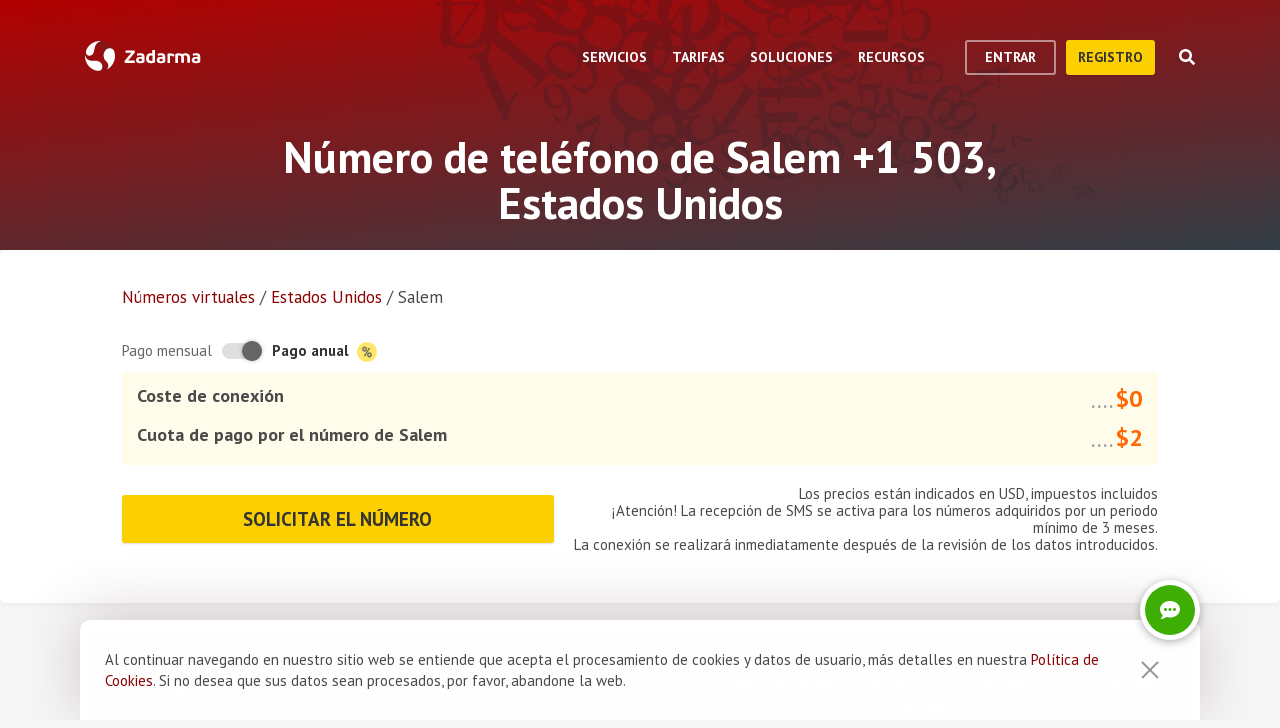

--- FILE ---
content_type: text/html; charset=utf-8
request_url: https://zadarma.com/es/tariffs/numbers/united-states/salem/direction-10806/
body_size: 16907
content:
<!DOCTYPE html>
<html lang="es" class="no-js">
<head>
    <meta charset="utf-8">
    <meta http-equiv="X-UA-Compatible" content="IE=edge">
    <meta name='viewport' content='width=device-width, initial-scale=1.0, maximum-scale=5.0'>
    <title>Número de teléfono virtual de Salem +1 503, Estados Unidos</title>
    <meta name="description" content="Comprar número virtual de Salem +1 (503) al mejor precio: conexión inmediata, centralita virtual gratuita y llamadas a precios más competitivos.">
    
    <link rel="canonical" href="https://zadarma.com/es/tariffs/numbers/united-states/salem/direction-10806/"/>

    <meta property="og:site_name" content="Zadarma.com"/>
<meta property="og:url" content="https://zadarma.com/es/tariffs/numbers/united-states/salem/direction-10806/" />
<meta property="og:title" content="Número de teléfono virtual de Salem +1 503, Estados Unidos" />
    <meta property="og:image" content="https://zadarma.com/images/content/news/zadarma_300_200.png?v2" />
<meta property="og:description" content="Comprar número virtual de Salem +1 (503) al mejor precio: conexión inmediata, centralita virtual gratuita y llamadas a precios más competitivos."/>


    
<link rel="shortcut icon" href="/v2/img/favicon/favicon.ico">
<link rel="icon" type="image/svg+xml" href="/v2/img/favicon/favicon.svg">
<link rel="icon" type="image/png" href="/v2/img/favicon/favicon.png">
<link rel="apple-touch-icon" sizes="76x76" href="/v2/img/favicon/apple-touch-icon-76x76.png">
<link rel="apple-touch-icon" sizes="120x120" href="/v2/img/favicon/apple-touch-icon-120x120.png">
<link rel="apple-touch-icon" sizes="152x152" href="/v2/img/favicon/apple-touch-icon-152x152.png">
<link rel="apple-touch-icon" sizes="180x180" href="/v2/img/favicon/apple-touch-icon.png">
<link rel="icon" type="image/png" sizes="192x192" href="/v2/img/favicon/android-chrome-192x192.png">
<link rel="icon" type="image/png" sizes="194x194" href="/v2/img/favicon/favicon-194x194.png">
<link rel="icon" type="image/png" sizes="32x32" href="/v2/img/favicon/favicon-32x32.png">
<link rel="icon" type="image/png" sizes="16x16" href="/v2/img/favicon/favicon-16x16.png">
<meta name="msapplication-TileColor" content="#c50908">
<meta name="msapplication-TileImage" content="/v2/img/favicon/mstile-144x144.png">
<meta name="msapplication-config" content="/browserconfig.xml">
<meta name="theme-color" content="#ffffff">
<link rel="manifest" href="/manifest.json">

        <link rel="alternate" href="https://zadarma.com/en/tariffs/numbers/united-states/salem/direction-10806/" hreflang="en" />
    <link rel="alternate" href="https://zadarma.com/es/tariffs/numbers/united-states/salem/direction-10806/" hreflang="es" />
    <link rel="alternate" href="https://zadarma.com/de/tariffs/numbers/united-states/salem/direction-10806/" hreflang="de" />
    <link rel="alternate" href="https://zadarma.com/pl/tariffs/numbers/united-states/salem/direction-10806/" hreflang="pl" />
    <link rel="alternate" href="https://zadarma.com/ru/tariffs/numbers/united-states/salem/direction-10806/" hreflang="ru" />
    <link rel="alternate" href="https://zadarma.com/ua/tariffs/numbers/united-states/salem/direction-10806/" hreflang="uk" />
    <link rel="alternate" href="https://zadarma.com/fr/tarifs/numeros/united-states/salem/direction-10806/" hreflang="fr" />
    <link rel="alternate" href="https://zadarma.com/pt/tariffs/numbers/united-states/salem/direction-10806/" hreflang="pt" />

    <meta name="apple-mobile-web-app-title" content="Zadarma.com">
    <meta name="application-name" content="Zadarma.com">

    <meta name="msvalidate.01" content="C4597AF2090AADD499ABF70BECF27EF1">

    <link rel="preload" href="https://fonts.googleapis.com/css?family=PT+Sans:400,700&display=swap" as="style" onload="this.onload=null;this.rel='stylesheet'">
    <noscript><link rel="stylesheet" href="https://fonts.googleapis.com/css?family=PT+Sans:400,700&display=swap"></noscript>
    <link rel="stylesheet" href="https://stackpath.bootstrapcdn.com/font-awesome/4.7.0/css/font-awesome.min.css" integrity="sha384-wvfXpqpZZVQGK6TAh5PVlGOfQNHSoD2xbE+QkPxCAFlNEevoEH3Sl0sibVcOQVnN" crossorigin="anonymous">

    <link rel="stylesheet" href="/v2/css/site.combined.min.css?ver=5ee208a66ddff5ca66fa5b2e3959e84b">

    <script>
        document.documentElement.classList.remove('no-js');
        var site_language = 'es';
        var waryDomains = [];
        var reCaptchaSiteKey = '6LfukT8kAAAAAPprrDQYthi1lcx21KGPhWlN7IYP';
        var personalAreaDomain = 'my.zadarma.com';
        var newSitePath = '/v2/';
        var isLocal = '';
        var lStatus = false;
        var rnStatus = false;
        var brand_id = 1;
    </script>

    <script type="application/ld+json">
{
  "@context": "https://schema.org",
  "@graph":
[
    {
            "@type": "Product",
            "name": "Número de teléfono de Salem +1 503, Estados Unidos",
            "image": ["https://zadarma.com/images/content/news/zadarma_300_200.png?v2"],
            "description": "Comprar número virtual de Salem +1 (503) al mejor precio: conexión inmediata, centralita virtual gratuita y llamadas a precios más competitivos.",
            "brand":
              { "@type": "Brand", "name": "Zadarma" }
            ,
                            "offers": {
              "@type": "Offer",
              "url": "https://zadarma.com/es/tariffs/numbers/united-states/salem/direction-10806/",
              "priceCurrency": "USD",
                "price": 2,                                                
              "itemCondition": "https://schema.org/NewCondition"
            }
            },
{
            "@type": "BreadcrumbList",
            "itemListElement":
            [
                                {
                    "@type": "ListItem",
                    "position": 1,
                    "item":
                {
                "@id": "https://zadarma.com/es/tariffs/numbers/",
                "name": "Números virtuales"
                }
                },                                {
                    "@type": "ListItem",
                    "position": 2,
                    "item":
                {
                "@id": "https://zadarma.com/es/tariffs/numbers/united-states/",
                "name": "Estados Unidos"
                }
                },                                {
                    "@type": "ListItem",
                    "position": 3,
                    "item":
                {
                "@id": "https://zadarma.com/es/tariffs/numbers/united-states/salem/",
                "name": "Salem"
                }
                }                            ]
            }
]
}
</script>


    <script>
    let data = JSON.parse(localStorage.getItem('ref_history') || "[]");

    let curPage = location.protocol + '//' + location.host + location.pathname;
    let regexp = RegExp('^http.*/../$');

    if(!regexp.test(curPage)) {
        data.push({
            time: new Date(),
            page: curPage
        });
    }

    localStorage.setItem('ref_history', JSON.stringify(data));
</script>

        <script id="gtag_placeholder">
      /* Google Tag Manager */
        (function () {
          let getCookieFromDocument = (cname) => {
            const name = cname + "=";
            const ca = document.cookie.split(';');
            for (let i = 0; i < ca.length; i++) {
              let c = ca[i];
              while (c.charAt(0) == ' ') c = c.substring(1);
              if (c.indexOf(name) == 0) return c.substring(name.length, c.length);
            }
            return false;
          };
          let europe_iso = ["VA","SM","SL","SK","SJ","SI","SE","RS","RO","PT","PL","NO","NL","MT","MK","ME","MD","MC","LV","LU","LT","LI","IT","IS","IM","IE","HU","HR","GR","GI","GB","FR","FO","FI","ES","EL","EE","DK","DE","CZ","CY","CH","BG","BE","BA","AX","AT","AL","AD"];
          let originCountryIso = decodeURIComponent(getCookieFromDocument('country')).toUpperCase();
          let cookieConfirm = getCookieFromDocument('cookieConfirn');
          let showGtag = () => {
            let cookieNoticeType = europe_iso.includes(originCountryIso) ? 'eu' : 'non_eu'
            return 'non_eu' === cookieNoticeType || 'Agree' === cookieConfirm
          }

          const element = document.createElement('script');
          element.innerHTML = `(function(w,d,s,l,i){w[l]=w[l]||[];w[l].push({'gtm.start':
                    new Date().getTime(),event:'gtm.js'});var f=d.getElementsByTagName(s)[0],
                j=d.createElement(s),dl=l!='dataLayer'?'&l='+l:'';j.async=true;j.src=
                'https://www.googletagmanager.com/gtm.js?id='+i+dl;f.parentNode.insertBefore(j,f);
            })(window,document,'script','dataLayer','GTM-N9T9X3');`
            
          if (showGtag()) {
            document.head.appendChild(element);
          }
        })();
      /* End Google Tag Manager */
    </script>
    

</head>

<body >

      <!-- Google Tag Manager (noscript) -->
    <!-- <noscript><iframe src="https://www.googletagmanager.com/ns.html?id=GTM-N9T9X3"
                      height="0" width="0" style="display:none;visibility:hidden"></iframe></noscript> -->
    <!-- End Google Tag Manager (noscript) -->


<script>
    var userInterfaceLang = 'es';
</script>
<header class="main-header ">
    <div class="container">
        <div class="row header-top-line">
            <div class="col header-logo">
                <a href="/es/">
                    <img class="main-logo" src="/v2/img/logo.svg" width="116" height="30" alt="zadarma logo">
                </a>
            </div>
            <div class="col-lg-10 header-menu-container">
                <div class="header-menu dropdown-main-header">
    <ul class="header-menu__list">
                    <li class="header-menu__list__item" data-sub="services" >
                <span class="header-menu__list__item__name">Servicios</span>
            </li>
                    <li class="header-menu__list__item" data-sub="rates" data-visability="checkBannedCountries">
                <span class="header-menu__list__item__name">Tarifas</span>
            </li>
                    <li class="header-menu__list__item" data-sub="solutions" >
                <span class="header-menu__list__item__name">Soluciones</span>
            </li>
                    <li class="header-menu__list__item" data-sub="support" >
                <span class="header-menu__list__item__name">Recursos</span>
            </li>
            </ul>
    <div class="dropdown-holder">
        <div class="dropdown__arrow"></div>
        <div class="dropdown__bg"></div>
        <div class="dropdown__wrap">

                    <div id="services" class="dropdown-menu" data-sub="services">
                <div class="dropdown-menu__content">
                                            <div class="header-submenu__column">
                                                            <div class="column-header" >
                                                                            <a href="/es/services/calls/"  class="submenu__header">
                                            <img src="/v2/img/header-drops/_collection.svg#phone-ico" alt="Llamadas">Llamadas
                                        </a>
                                                                    </div>

                                
                                <ul class="submenu__list" >
                                                                                <li class="submenu__list__item">
                                                <a href="/es/services/calls/from-computer/"
                                                   class=""> Aplicaciones para llamadas</a>
                                            </li>
                                                                                        <li class="submenu__list__item">
                                                <a href="/es/services/calls/sip-trunk/"
                                                   class=""> SIP-trunk</a>
                                            </li>
                                                                                        <li class="submenu__list__item">
                                                <a href="/es/services/hlr/"
                                                   class=""> Actualización de la base (HLR)</a>
                                            </li>
                                                                            </ul>
                                                            <div class="column-header" >
                                                                            <a href="/es/services/numbers/"  class="submenu__header">
                                            <img src="/v2/img/header-drops/_collection.svg#eight-ico" alt="Números de teléfono">Números de teléfono
                                        </a>
                                                                    </div>

                                
                                <ul class="submenu__list" >
                                                                                <li class="submenu__list__item">
                                                <a href="/es/services/numbers/forwarding/"
                                                   class=""> Desvío de llamadas entrantes</a>
                                            </li>
                                                                                        <li class="submenu__list__item">
                                                <a href="/es/services/numbers/mnp/"
                                                   class=""> Portabilidad de los números</a>
                                            </li>
                                                                            </ul>
                                                            <div class="column-header" >
                                                                            <a href="/es/services/esim/"  class="submenu__header">
                                            <img src="/v2/img/header-drops/_collection.svg?v=1#esim" alt="eSIM para internet">eSIM para internet
                                        </a>
                                                                    </div>

                                
                                <ul class="submenu__list" >
                                                                    </ul>
                                                            <div class="column-header" >
                                                                            <a href="/es/services/sms/"  class="submenu__header">
                                            <img src="/v2/img/header-drops/_collection.svg#sms-ico" alt="Mensajes">Mensajes
                                        </a>
                                                                    </div>

                                
                                <ul class="submenu__list" >
                                                                    </ul>
                                                    </div>
                                            <div class="header-submenu__column">
                                                            <div class="column-header" >
                                                                          <span class="submenu__section">Para negocios</span>
                                                                    </div>

                                
                                <ul class="submenu__list" >
                                                                    </ul>
                                                            <div class="column-header" >
                                                                            <a href="/es/services/pbx/"  class="submenu__header">
                                            <img src="/v2/img/header-drops/_collection.svg#virtual-ats-ico" alt="Centralita virtual">Centralita virtual
                                        </a>
                                                                    </div>

                                                                    <div class="submenu__description">Una solución gratuita que permite crear una oficina virtual en tan solo 5 minutos</div>
                                
                                <ul class="submenu__list" >
                                                                                <li class="submenu__list__item">
                                                <a href="/es/services/pbx/"
                                                   class=""> Más información</a>
                                            </li>
                                                                            </ul>
                                                            <div class="column-header" >
                                                                            <a href="/es/services/crm/"  class="submenu__header">
                                            <img src="/v2/img/header-drops/_collection.svg#crm-icon" alt="CRM">CRM
                                        </a>
                                                                    </div>

                                                                    <div class="submenu__description">Teamsale es un sistema multifuncional de gestión de relaciones con los clientes.</div>
                                
                                <ul class="submenu__list" >
                                                                                <li class="submenu__list__item">
                                                <a href="/es/services/crm/"
                                                   class=""> Más información</a>
                                            </li>
                                                                            </ul>
                                                    </div>
                                            <div class="header-submenu__column">
                                                            <div class="column-header" >
                                                                          <span class="submenu__section">Herramientas</span>
                                                                    </div>

                                
                                <ul class="submenu__list" >
                                                                    </ul>
                                                            <div class="column-header" >
                                                                            <a href="/es/services/speech-analytics/"  class="submenu__header">
                                            <img src="/v2/img/header-drops/_collection.svg?v=0.2#speech_analytics" alt="Analítica de voz">Analítica de voz
                                        </a>
                                                                    </div>

                                
                                <ul class="submenu__list" >
                                                                    </ul>
                                                            <div class="column-header" >
                                                                            <a href="/es/services/ai-voice-agent/"  class="submenu__header">
                                            <img src="/v2/img/header-drops/_collection.svg?v=0.21#ai_agent" alt="Agente IA">Agente IA
                                        </a>
                                                                    </div>

                                
                                <ul class="submenu__list" >
                                                                    </ul>
                                                            <div class="column-header" >
                                                                            <a href="/es/services/calltracking/"  class="submenu__header">
                                            <img src="/v2/img/header-drops/_collection.svg?v=0.2#calltracking" alt="Call tracking">Call tracking
                                        </a>
                                                                    </div>

                                
                                <ul class="submenu__list" >
                                                                    </ul>
                                                            <div class="column-header" >
                                                                            <a href="/es/services/callback/"  class="submenu__header">
                                            <img src="/v2/img/header-drops/_collection.svg#widget-ico" alt="Botón de llamada desde la web">Botón de llamada desde la web
                                        </a>
                                                                    </div>

                                
                                <ul class="submenu__list" >
                                                                    </ul>
                                                            <div class="column-header" >
                                                                            <a href="/es/services/video-conferencing/"  class="submenu__header">
                                            <img src="/v2/img/header-drops/_collection.svg#videoconf-ico" alt="Videoconferencia">Videoconferencia
                                        </a>
                                                                    </div>

                                
                                <ul class="submenu__list" >
                                                                    </ul>
                                                            <div class="column-header" >
                                                                            <a href="/es/services/click-to-call/"  class="submenu__header">
                                            <img src="/v2/img/header-drops/_collection.svg?v=0.2#callme_widget" alt="Botón click to call">Botón click to call
                                        </a>
                                                                    </div>

                                
                                <ul class="submenu__list" >
                                                                    </ul>
                                                    </div>
                                    </div>
            </div>
                    <div id="rates" class="dropdown-menu" data-sub="rates">
                <div class="dropdown-menu__content">
                                            <div class="header-submenu__column">
                                                            <div class="column-header" >
                                                                            <a href="/es/tariffs/plans/"  class="submenu__header">
                                            <img src="/v2/img/header-drops/_collection.svg#virtual-ats-ico" alt="Paquetes de tarifas">Paquetes de tarifas
                                        </a>
                                                                    </div>

                                
                                <ul class="submenu__list" >
                                                                    </ul>
                                                            <div class="column-header" >
                                                                            <a href="/es/tariffs/numbers/"  class="submenu__header">
                                            <img src="/v2/img/header-drops/_collection.svg#eight-ico" alt="Números de teléfono">Números de teléfono
                                        </a>
                                                                    </div>

                                
                                <ul class="submenu__list" >
                                                                    </ul>
                                                            <div class="column-header" >
                                                                            <a href="/es/tariffs/calls/"  class="submenu__header">
                                            <img src="/v2/img/header-drops/_collection.svg#phone-ico" alt="Llamadas">Llamadas
                                        </a>
                                                                    </div>

                                
                                <ul class="submenu__list" >
                                                                    </ul>
                                                            <div class="column-header" >
                                                                            <a href="/es/tariffs/sms/"  class="submenu__header">
                                            <img src="/v2/img/header-drops/_collection.svg#sms-ico" alt="Mensajes">Mensajes
                                        </a>
                                                                    </div>

                                
                                <ul class="submenu__list" >
                                                                    </ul>
                                                    </div>
                                    </div>
            </div>
                    <div id="solutions" class="dropdown-menu" data-sub="solutions">
                <div class="dropdown-menu__content">
                                            <div class="header-submenu__column">
                                                            <div class="column-header" >
                                                                            <a href="/es/solutions/corporate/"  class="submenu__header">
                                            <img src="/v2/img/header-drops/_collection.svg#corporate-ico" alt="VoIP para negocios">VoIP para negocios
                                        </a>
                                                                    </div>

                                
                                <ul class="submenu__list" >
                                                                    </ul>
                                                            <div class="column-header" >
                                                                            <a href="/es/solutions/partners/"  class="submenu__header">
                                            <img src="/v2/img/header-drops/_collection.svg#partners-ico" alt="Programa de socios">Programa de socios
                                        </a>
                                                                    </div>

                                
                                <ul class="submenu__list" >
                                                                    </ul>
                                                            <div class="column-header" >
                                                                            <a href="/es/solutions/integrations/"  class="submenu__header">
                                            <img src="/v2/img/header-drops/_collection.svg#integrations-ico" alt="Integración">Integración
                                        </a>
                                                                    </div>

                                
                                <ul class="submenu__list" >
                                                                    </ul>
                                                    </div>
                                            <div class="header-submenu__column">
                                                            <div class="column-header" >
                                                                            <span class="submenu__header">
                                            <img src="/v2/img/header-drops/_collection.svg#persones-ico" alt="Para quién">Para quién
                                        </span>
                                                                    </div>

                                
                                <ul class="submenu__list" >
                                                                                <li class="submenu__list__item">
                                                <a href="/es/services/calls/#small-business"
                                                   class=""> Pequeña empresa o autónomo</a>
                                            </li>
                                                                                        <li class="submenu__list__item">
                                                <a href="/es/solutions/remote-work/"
                                                   class=""> Teletrabajo</a>
                                            </li>
                                                                                        <li class="submenu__list__item">
                                                <a href="/es/services/calls/#call-centres"
                                                   class=""> Call Center</a>
                                            </li>
                                                                                        <li class="submenu__list__item">
                                                <a href="/es/services/calls/#corporations"
                                                   class=""> Grandes empresas</a>
                                            </li>
                                                                            </ul>
                                                    </div>
                                    </div>
            </div>
                    <div id="support" class="dropdown-menu" data-sub="support">
                <div class="dropdown-menu__content">
                                            <div class="header-submenu__column">
                                                            <div class="column-header" >
                                                                            <a href="/es/support/instructions/"  class="submenu__header">
                                            <img src="/v2/img/header-drops/_collection.svg#manuals-ico" alt="Configuraciones">Configuraciones
                                        </a>
                                                                    </div>

                                
                                <ul class="submenu__list" >
                                                                    </ul>
                                                            <div class="column-header" >
                                                                            <a href="/es/support/faq/"  class="submenu__header">
                                            <img src="/v2/img/header-drops/_collection.svg#faq-ico" alt="Preguntas frecuentes">Preguntas frecuentes
                                        </a>
                                                                    </div>

                                
                                <ul class="submenu__list" >
                                                                    </ul>
                                                            <div class="column-header" >
                                                                            <a href="/es/support/api/"  class="submenu__header">
                                            <img src="/v2/img/header-drops/_collection.svg#integrations-ico" alt="API">API
                                        </a>
                                                                    </div>

                                
                                <ul class="submenu__list" >
                                                                    </ul>
                                                    </div>
                                            <div class="header-submenu__column">
                                                            <div class="column-header" data-visability="checkBannedCountries">
                                                                            <a rel="nofollow" class="submenu__header" onclick="window.toggleChat()">
                                            <img src="/v2/img/chat-ico.svg" alt="Chat">Chat
                                        </a>
                                                                    </div>

                                
                                <ul class="submenu__list" data-visability="checkBannedCountries">
                                                                    </ul>
                                                            <div class="column-header" data-visability="checkBannedCountries">
                                                                            <div class="is-user hidden">
                                            <a rel="nofollow" href="https://my.zadarma.com/lang/es/?p=/tickets/" class="submenu__header">
                                                <img src="/v2/img/header-drops/_collection.svg#support-ico" alt="Contáctanos">Contáctanos
                                            </a>
                                        </div>
                                        <div class="is-guest">
                                            <a rel="nofollow" href="https://my.zadarma.com/lang/es/?p=/tickets/create/" class="submenu__header">
                                                <img src="/v2/img/header-drops/_collection.svg#support-ico" alt="Contáctanos">Contáctanos
                                            </a>
                                        </div>
                                                                    </div>

                                
                                <ul class="submenu__list" data-visability="checkBannedCountries">
                                                                    </ul>
                                                            <div class="column-header" >
                                                                            <a href="/es/blog/"  class="submenu__header">
                                            <img src="/v2/img/header-drops/_collection.svg#blog-ico" alt="Blog">Blog
                                        </a>
                                                                    </div>

                                
                                <ul class="submenu__list" >
                                                                    </ul>
                                                    </div>
                                    </div>
            </div>
                </div>
    </div>
</div>

                <div class="header-buttons is-guest">
                    <button class="btn btn-empty auth-button" data-visability="checkBannedCountries">
                        Entrar
                    </button>
                    <form action="/es/registration/" method="post" data-visability="checkBannedCountries">
                        <button type="submit" class="btn btn-default">
                            registro
                        </button>
                    </form>
                    <div class="header-login-form login-block">

    <form action="https://my.zadarma.com/auth/" method="post" class="main-site-login-form">
                <div class="material-container material-input">
            <div class="m-placeholder">
                <div class="m-placeholder__text">
                    Correo electrónico
                </div>
            </div>
            <input class="m-input" type="email" name="email" title="Correo electrónico" required>
        </div>

        <div class="material-container material-input">
            <div class="m-placeholder">
                <div class="m-placeholder__text">
                    Contraseña
                </div>
            </div>
            <input class="m-input" type="password" name="password" title="Contraseña" required>
        </div>

        <div class="material-container material-input">
            <div class="input-holder captcha-row" style="padding-bottom:0;display:none;" data-vendor="Recaptcha" data-block="login" data-lang="es"  data-status="disabled" data-size="compact">
                <label>form_captcha:</label>
                <div class="input-holder captcha-content" style="padding-bottom: 0;" data-counter="0"></div>
                <input type="hidden" class="captcha-cs" name="" value="">
            </div>
        </div>

        <div class="custom-form__check-link">
            <a href="https://my.zadarma.com/lostpass/" class="link link--red link-underline" rel="nofollow">
                ¿Has olvidado tu contraseña?
            </a>
        </div>

        <button class="btn btn-default btn-default-large btn-enter" type="submit" onclick="this.disabled=true;this.form.submit()">Entrar</button>

    </form>

</div>

                </div>

                <div class="header-buttons is-user hidden">
                    <form action="https://my.zadarma.com/" method="post">
                        <button type="submit" class="btn btn-default" rel="nofollow">
                            Ir al área personal
                        </button>
                    </form>
                    <button class="btn btn-empty btn-exit" data-type="btn-exit" type="button" onclick="ajaxLogout()">
                        Salir
                    </button>
                </div>

                <div class="header-search">
                    <div class="header-search__overlay"></div>
                    <div class="header-search__button"></div>
                    <div class="header-search__field-block">
                        <div class="header-search__field-wrapper">
                            <input type="text" id="zHeaderSearchField" placeholder="¿Qué buscamos?" class="header-search__field">
                            <label for="zHeaderSearchField" class="invisible-elem">¿Qué buscamos?</label>
                            <div class="header-search__close-icon"></div>
                        </div>
                        <div class="header-search__result-block d-none">
                            <div class="header-search__result-block-load-animation"></div>
                            <div class="header-search__query-results header-search__centered-block">
                                <div class="header-search__items-block">
                                </div>
                                <div class="header-search__all-results"><a href="">Mostrar todos los resultados</a></div>
                            </div>
                        </div>
                    </div>
                </div>
            </div>

            <div class="col toggle-mobile-header-menu">
                <span></span>
                <span></span>
                <span></span>
            </div>

            <div class="mobile-header-menu">
                <ul class="container mobile-header-menu__list">
                            <li class="mobile-header-menu__list__item" data-position="0" >
            <div class="mobile-header-menu__list__item__name" href="services">Servicios</div>

            <div class="mobile-dropdown-content">
                                    <div class="header-submenu__column">
                                                        <div class="column-header">
                                    <a href="/es/services/calls/"  class="submenu__header">
                                        <img src="/v2/img/header-drops/_collection.svg#phone-ico" alt="Llamadas">Llamadas
                                    </a>
                                </div>
                            
                            <ul class="submenu__list" >
                                                                        <li class="submenu__list__item">
                                            <a href="/es/services/calls/from-computer/"
                                               class="">Aplicaciones para llamadas</a>
                                        </li>
                                                                            <li class="submenu__list__item">
                                            <a href="/es/services/calls/sip-trunk/"
                                               class="">SIP-trunk</a>
                                        </li>
                                                                            <li class="submenu__list__item">
                                            <a href="/es/services/hlr/"
                                               class="">Actualización de la base (HLR)</a>
                                        </li>
                                                                </ul>
                                                        <div class="column-header">
                                    <a href="/es/services/numbers/"  class="submenu__header">
                                        <img src="/v2/img/header-drops/_collection.svg#eight-ico" alt="Números de teléfono">Números de teléfono
                                    </a>
                                </div>
                            
                            <ul class="submenu__list" >
                                                                        <li class="submenu__list__item">
                                            <a href="/es/services/numbers/forwarding/"
                                               class="">Desvío de llamadas entrantes</a>
                                        </li>
                                                                            <li class="submenu__list__item">
                                            <a href="/es/services/numbers/mnp/"
                                               class="">Portabilidad de los números</a>
                                        </li>
                                                                </ul>
                                                        <div class="column-header">
                                    <a href="/es/services/esim/"  class="submenu__header">
                                        <img src="/v2/img/header-drops/_collection.svg?v=1#esim" alt="eSIM para internet">eSIM para internet
                                    </a>
                                </div>
                            
                            <ul class="submenu__list" >
                                                            </ul>
                                                        <div class="column-header">
                                    <a href="/es/services/sms/"  class="submenu__header">
                                        <img src="/v2/img/header-drops/_collection.svg#sms-ico" alt="Mensajes">Mensajes
                                    </a>
                                </div>
                            
                            <ul class="submenu__list" >
                                                            </ul>
                                            </div>
                                    <div class="header-submenu__column">
                                                      <div class="column-header">
                                <span class="submenu__section">Para negocios</span>
                              </div>
                            
                            <ul class="submenu__list" >
                                                            </ul>
                                                        <div class="column-header">
                                    <a href="/es/services/pbx/"  class="submenu__header">
                                        <img src="/v2/img/header-drops/_collection.svg#virtual-ats-ico" alt="Centralita virtual">Centralita virtual
                                    </a>
                                </div>
                                                            <div class="submenu__description">Una solución gratuita que permite crear una oficina virtual en tan solo 5 minutos</div>
                            
                            <ul class="submenu__list" >
                                                                        <li class="submenu__list__item">
                                            <a href="/es/services/pbx/"
                                               class="">Más información</a>
                                        </li>
                                                                </ul>
                                                        <div class="column-header">
                                    <a href="/es/services/crm/"  class="submenu__header">
                                        <img src="/v2/img/header-drops/_collection.svg#crm-icon" alt="CRM">CRM
                                    </a>
                                </div>
                                                            <div class="submenu__description">Teamsale es un sistema multifuncional de gestión de relaciones con los clientes.</div>
                            
                            <ul class="submenu__list" >
                                                                        <li class="submenu__list__item">
                                            <a href="/es/services/crm/"
                                               class="">Más información</a>
                                        </li>
                                                                </ul>
                                            </div>
                                    <div class="header-submenu__column">
                                                      <div class="column-header">
                                <span class="submenu__section">Herramientas</span>
                              </div>
                            
                            <ul class="submenu__list" >
                                                            </ul>
                                                        <div class="column-header">
                                    <a href="/es/services/speech-analytics/"  class="submenu__header">
                                        <img src="/v2/img/header-drops/_collection.svg?v=0.2#speech_analytics" alt="Analítica de voz">Analítica de voz
                                    </a>
                                </div>
                            
                            <ul class="submenu__list" >
                                                            </ul>
                                                        <div class="column-header">
                                    <a href="/es/services/ai-voice-agent/"  class="submenu__header">
                                        <img src="/v2/img/header-drops/_collection.svg?v=0.21#ai_agent" alt="Agente IA">Agente IA
                                    </a>
                                </div>
                            
                            <ul class="submenu__list" >
                                                            </ul>
                                                        <div class="column-header">
                                    <a href="/es/services/calltracking/"  class="submenu__header">
                                        <img src="/v2/img/header-drops/_collection.svg?v=0.2#calltracking" alt="Call tracking">Call tracking
                                    </a>
                                </div>
                            
                            <ul class="submenu__list" >
                                                            </ul>
                                                        <div class="column-header">
                                    <a href="/es/services/callback/"  class="submenu__header">
                                        <img src="/v2/img/header-drops/_collection.svg#widget-ico" alt="Botón de llamada desde la web">Botón de llamada desde la web
                                    </a>
                                </div>
                            
                            <ul class="submenu__list" >
                                                            </ul>
                                                        <div class="column-header">
                                    <a href="/es/services/video-conferencing/"  class="submenu__header">
                                        <img src="/v2/img/header-drops/_collection.svg#videoconf-ico" alt="Videoconferencia">Videoconferencia
                                    </a>
                                </div>
                            
                            <ul class="submenu__list" >
                                                            </ul>
                                                        <div class="column-header">
                                    <a href="/es/services/click-to-call/"  class="submenu__header">
                                        <img src="/v2/img/header-drops/_collection.svg?v=0.2#callme_widget" alt="Botón click to call">Botón click to call
                                    </a>
                                </div>
                            
                            <ul class="submenu__list" >
                                                            </ul>
                                            </div>
                            </div>
        </li>
            <li class="mobile-header-menu__list__item" data-position="1" data-visability="checkBannedCountries">
            <div class="mobile-header-menu__list__item__name" href="tariffs">Tarifas</div>

            <div class="mobile-dropdown-content">
                                    <div class="header-submenu__column">
                                                        <div class="column-header">
                                    <a href="/es/tariffs/plans/"  class="submenu__header">
                                        <img src="/v2/img/header-drops/_collection.svg#virtual-ats-ico" alt="Paquetes de tarifas">Paquetes de tarifas
                                    </a>
                                </div>
                            
                            <ul class="submenu__list" >
                                                            </ul>
                                                        <div class="column-header">
                                    <a href="/es/tariffs/numbers/"  class="submenu__header">
                                        <img src="/v2/img/header-drops/_collection.svg#eight-ico" alt="Números de teléfono">Números de teléfono
                                    </a>
                                </div>
                            
                            <ul class="submenu__list" >
                                                            </ul>
                                                        <div class="column-header">
                                    <a href="/es/tariffs/calls/"  class="submenu__header">
                                        <img src="/v2/img/header-drops/_collection.svg#phone-ico" alt="Llamadas">Llamadas
                                    </a>
                                </div>
                            
                            <ul class="submenu__list" >
                                                            </ul>
                                                        <div class="column-header">
                                    <a href="/es/tariffs/sms/"  class="submenu__header">
                                        <img src="/v2/img/header-drops/_collection.svg#sms-ico" alt="Mensajes">Mensajes
                                    </a>
                                </div>
                            
                            <ul class="submenu__list" >
                                                            </ul>
                                            </div>
                            </div>
        </li>
            <li class="mobile-header-menu__list__item" data-position="2" >
            <div class="mobile-header-menu__list__item__name" href="solutions">Soluciones</div>

            <div class="mobile-dropdown-content">
                                    <div class="header-submenu__column">
                                                        <div class="column-header">
                                    <a href="/es/solutions/corporate/"  class="submenu__header">
                                        <img src="/v2/img/header-drops/_collection.svg#corporate-ico" alt="VoIP para negocios">VoIP para negocios
                                    </a>
                                </div>
                            
                            <ul class="submenu__list" >
                                                            </ul>
                                                        <div class="column-header">
                                    <a href="/es/solutions/partners/"  class="submenu__header">
                                        <img src="/v2/img/header-drops/_collection.svg#partners-ico" alt="Programa de socios">Programa de socios
                                    </a>
                                </div>
                            
                            <ul class="submenu__list" >
                                                            </ul>
                                                        <div class="column-header">
                                    <a href="/es/solutions/integrations/"  class="submenu__header">
                                        <img src="/v2/img/header-drops/_collection.svg#integrations-ico" alt="Integración">Integración
                                    </a>
                                </div>
                            
                            <ul class="submenu__list" >
                                                            </ul>
                                            </div>
                                    <div class="header-submenu__column">
                                                        <div class="column-header">
                                    <span class="submenu__header">
                                        <img src="/v2/img/header-drops/_collection.svg#persones-ico" alt="Para quién">Para quién
                                    </span>
                                </div>
                            
                            <ul class="submenu__list" >
                                                                        <li class="submenu__list__item">
                                            <a href="/es/services/calls/#small-business"
                                               class="">Pequeña empresa o autónomo</a>
                                        </li>
                                                                            <li class="submenu__list__item">
                                            <a href="/es/solutions/remote-work/"
                                               class="">Teletrabajo</a>
                                        </li>
                                                                            <li class="submenu__list__item">
                                            <a href="/es/services/calls/#call-centres"
                                               class="">Call Center</a>
                                        </li>
                                                                            <li class="submenu__list__item">
                                            <a href="/es/services/calls/#corporations"
                                               class="">Grandes empresas</a>
                                        </li>
                                                                </ul>
                                            </div>
                            </div>
        </li>
            <li class="mobile-header-menu__list__item" data-position="3" >
            <div class="mobile-header-menu__list__item__name" href="support">Recursos</div>

            <div class="mobile-dropdown-content">
                                    <div class="header-submenu__column">
                                                        <div class="column-header">
                                    <a href="/es/support/instructions/"  class="submenu__header">
                                        <img src="/v2/img/header-drops/_collection.svg#manuals-ico" alt="Configuraciones">Configuraciones
                                    </a>
                                </div>
                            
                            <ul class="submenu__list" >
                                                            </ul>
                                                        <div class="column-header">
                                    <a href="/es/support/faq/"  class="submenu__header">
                                        <img src="/v2/img/header-drops/_collection.svg#faq-ico" alt="Preguntas frecuentes">Preguntas frecuentes
                                    </a>
                                </div>
                            
                            <ul class="submenu__list" >
                                                            </ul>
                                                        <div class="column-header">
                                    <a href="/es/support/api/"  class="submenu__header">
                                        <img src="/v2/img/header-drops/_collection.svg#integrations-ico" alt="API">API
                                    </a>
                                </div>
                            
                            <ul class="submenu__list" >
                                                            </ul>
                                            </div>
                                    <div class="header-submenu__column">
                                                       <div class="column-header" data-visability="checkBannedCountries">
                                   <a rel="nofollow" class="submenu__header" onclick="window.toggleChat()">
                                       <object data="/v2/img/chat-ico.svg" type="image/svg+xml">Chat</object>Chat
                                   </a>
                                </div>
                            
                            <ul class="submenu__list" data-visability="checkBannedCountries">
                                                            </ul>
                                                      <div class="column-header" data-visability="checkBannedCountries">
                                <div class="is-user hidden">
                                    <a rel="nofollow" href="https://my.zadarma.com/lang/es/?p=/tickets/" class="submenu__header">
                                        <img src="/v2/img/header-drops/_collection.svg#support-ico" alt="Contáctanos">&nbsp;Contáctanos
                                    </a>
                                </div>
                                <div class="is-guest">
                                    <a rel="nofollow" href="https://my.zadarma.com/lang/es/?p=/tickets/create/" class="submenu__header ">
                                        <img src="/v2/img/header-drops/_collection.svg#support-ico" alt="Contáctanos">&nbsp;Contáctanos
                                    </a>
                                </div>
                              </div>
                            
                            <ul class="submenu__list" data-visability="checkBannedCountries">
                                                            </ul>
                                                        <div class="column-header">
                                    <a href="/es/blog/"  class="submenu__header">
                                        <img src="/v2/img/header-drops/_collection.svg#blog-ico" alt="Blog">Blog
                                    </a>
                                </div>
                            
                            <ul class="submenu__list" >
                                                            </ul>
                                            </div>
                            </div>
        </li>
    
                    <li class="mobile-header-menu__list__item is-guest" data-position="4" data-visability="checkBannedCountries">
                        <div class="mobile-header-menu__list__item__name"
                             href="https://my.zadarma.com/auth/?language=es"
                             rel="nofollow">
                            Entrar
                        </div>
                        <div class="mobile-dropdown-content">

    <div class="header-submenu__column">

        <form action="https://my.zadarma.com/auth/" method="post" class="main-site-login-form">
                        <div class="material-container material-input">
                <div class="m-placeholder">
                    <div class="m-placeholder__text">
                        Correo electrónico
                    </div>
                </div>
                <input class="m-input" type="email" name="email" title="Correo electrónico" required>
            </div>

            <div class="material-container material-input">
                <div class="m-placeholder">
                    <div class="m-placeholder__text">
                        Contraseña
                    </div>
                </div>
                <input class="m-input" type="password" name="password" title="Contraseña" required>
            </div>

            <div class="custom-form__check-link">
                <a href="https://my.zadarma.com/lostpass/" class="link link--red link-underline" rel="nofollow">
                    ¿Has olvidado tu contraseña?
                </a>
            </div>

            <div class="material-container material-input">
                <div class="input-holder captcha-row" style="padding-bottom:0;display:none;" data-vendor="Recaptcha" data-block="login" data-lang="es"  data-status="disabled" data-size="compact">
                    <label>form_captcha:</label>
                    <div class="input-holder captcha-content" data-counter="1" style="padding-bottom: 0;"></div>
                    <input type="hidden" class="captcha-cs" name="" value="">
                </div>
            </div>

            <button class="btn btn-default btn-default-large" type="submit" onclick="this.disabled=true;this.form.submit()">Entrar</button>

        </form>

    </div>

</div>

                    </li>
                    <li class="mobile-header-menu__list__item is-guest" data-position="5" data-visability="checkBannedCountries">
                        <a class="mobile-header-menu__list__item__name"
                           href="/es/registration/">registro</a>
                    </li>
                    <li class="mobile-header-menu__list__item is-user hidden" data-position="4">
                        <a href="https://my.zadarma.com/"
                           class="mobile-header-menu__list__item__name" rel="nofollow">Ir al área personal</a>
                    </li>
                    <li class="mobile-header-menu__list__item is-user hidden" data-position="5">
                        <a href="#" class="mobile-header-menu__list__item__name" data-type="btn-exit"
                           onclick="ajaxLogout()" rel="nofollow">Salir</a>
                    </li>
                </ul>
            </div>
        </div>

        
    </div>

            <section class="added-small-header tariffs-page__top">
            <div class="container">
                
                <div class="row">
                    <div class="col-lg-8 col-md-12">
                        <h1 class="h1">Número de teléfono de Salem +1 503, Estados Unidos</h1>
                    </div>
                </div>            </div>
        </section>
    
    
</header>
<main >
        <script>
        var numOpts = {
            is_active: true,
            autorenew_type: 'year',
            group_number_icon_alt: '<div class="popup #GROUP_NAME#"><div class="popup__content"><div class="bold">"#TITLE_NAME#"</div><div class="price-block"><span class="bold">Conexión:</span> #CONNECT_FEE#</div><div><span class="bold">Abono:</span> #MONTHLY_FEE#</div></div></div>',
            group_number_selection: 'Se ha seleccionado el número #GROUP##NUMBER#<br /> Conexión: #CONNECT_FEE# Cuota de abono: #MONTHLY_FEE#',
            show_number_alert: false,
            current_group: 'all',
            first_group: '',
            number_id: 10806,
            directions: {"10806":{"id":10806,"is_tollfree":false,"is_prepaid":false,"receive_sms":true,"fee":{"month":{"connect":"$0","connect_n":0,"monthly":"$4","monthly_n":4,"prepaid_amount":"","prepaid_amount_n":0,"connect_multcurrencies":"{'EUR':'0&euro;','GBP':'&pound;0','KZT':'0 \u20b8','PLN':'0 z\u0142','UAH':'0 uah','USD':'$0'}","monthly_multcurrencies":"{'EUR':'3.2&euro;','GBP':'&pound;4','KZT':'1800 \u20b8','PLN':'13.4 z\u0142','UAH':'120 uah','USD':'$4'}","prepaid_amount_multcurrencies":""},"year":{"connect":"$0","connect_n":0,"monthly":"$2","monthly_n":2,"prepaid_amount":"","prepaid_amount_n":0,"connect_multcurrencies":"{'EUR':'0&euro;','GBP':'&pound;0','KZT':'0 \u20b8','PLN':'0 z\u0142','UAH':'0 uah','USD':'$0'}","monthly_multcurrencies":"{'EUR':'1.6&euro;','GBP':'&pound;2','KZT':'900 \u20b8','PLN':'6.7 z\u0142','UAH':'60 uah','USD':'$2'}","prepaid_amount_multcurrencies":""}}}},
            groups: {"all":{"ids":[10806]}},
        };
    </script>
    <section class="search-number search-number--full">
        <div class="container-fluid">
            <div class="row justify-content-lg-center search-number__container">
                <div class="col-lg-10 col-md-12">
                    <div class="body-text body-text--regular"> <a href="/es/tariffs/numbers/">Números virtuales</a> <span>/</span>&nbsp;<a href="/es/tariffs/numbers/united-states/">Estados Unidos</a> <span>/</span>&nbsp;Salem</div>                    <div class="table-toggle" data-table-name="numbers">
                        <div class="toggle-controls toggle-controls-monochrome">
                            <div class="custom-toggle">
                                <input type="checkbox" id="payment-period-toggle-direction" class="custom-toggle-input" data-target-on="year" data-target-off="month" checked="checked">
                                <label for="payment-period-toggle-direction" class="custom-toggle-label"></label>
                                <label class="toggle-label toggle-label--off" for="payment-period-toggle">Pago mensual</label>
                                <label class="toggle-label toggle-label--on" for="payment-period-toggle">Pago anual <div class="mark"></div></label>
                            </div>
                        </div>
                    </div>
                    <div class="content-btn-block hidden">
                                                    <div class="search-number__update">
                                <h2 class="h2 h2--black">Seleccionar el número de teléfono</h2>
                                <a href="#" class="link link-underline-d link--red"
                                   onClick="searchNumbers.search();return false;" >Actualizar la lista de números de teléfono</a>
                            </div>
                                                                    </div>

                                                <div class="content-btn-block hidden search-number-block">
                                <div class="btn-input">
                                    <div class="autocomplete">
                                        <div class="material-container material-input">
                                            <div class="m-placeholder">
                                                <div class="m-placeholder__text">
                                                    Introduce el número de teléfono deseado
                                                </div>
                                            </div>
                                            <input class="m-input btn-input__input"
                                                   type="text"
                                                   name="number_mask"
                                                   title="Introduce el número de teléfono deseado" />
                                        </div>
                                        <div class="reset-input fa fa-times-circle"></div>
                                        <ul class="autocomplete-list"></ul>
                                    </div>
                                    <!-- /.autocomplete -->
                                    <button onClick="searchNumbers.searchWithMask();" aria-label="Buscar número por máscara" type="button" class="btn btn-default btn-input__btn"><i class="fa fa-search"></i></button>
                                </div>
                                <div class="error-text" style="margin:28px 0; text-align: center;"></div>
                                <!-- /.btn-input -->
                            </div>

                            <form method="post" enctype="application/x-www-form-urlencoded" action="//my.zadarma.com/dirnum/" id="form_buy_num">

                                                                <div class="find-number-block find-number-block-all clearfix"></div>
                                                            <input type="hidden" name="number_id_from_mainsite" value="10806">
                                <div class="search-number__price">
                                                                                                        <div class="search-number__price__line">
                                            <div class="search-number__price__header">Coste de conexión</div>
                                            <div class="search-number__price__price connect">
                                                <div class="grey-dots">....</div>
                                                <div class="price"  data-changeable-currency="{'EUR':'0&euro;','GBP':'&pound;0','KZT':'0 ₸','PLN':'0 zł','UAH':'0 uah','USD':'$0'}">$0</div>
                                            </div>
                                        </div>
                                        <div class="search-number__price__line">
                                            <div class="search-number__price__header">Cuota de pago por el número de Salem</div>
                                            <div class="search-number__price__price monthly">
                                                <div class="grey-dots">....</div>
                                                <div class="price"  data-changeable-currency="{'EUR':'1.6&euro;','GBP':'&pound;2','KZT':'900 ₸','PLN':'6.7 zł','UAH':'60 uah','USD':'$2'}">$2</div>
                                            </div>
                                        </div>
                                                                </div>
                                <!-- /.search-number__price -->
                                                        </form>

                    
                        <div class="search-number__reserve">
                            <a href="#"
                               onclick="buyDirectNumber('es');"                               class="col-5 btn btn-default btn-default-large ">Solicitar el número</a>

                                                            <div>
                                    <p style="display: none;" class="discount-description"><strong></strong></p>                                    <p>Los precios están indicados en <span data-id="check_currency">USD</span>, impuestos incluidos</p>
                                    <p>¡Atención! La recepción de SMS se activa para los números adquiridos por un periodo mínimo de <span class="receive_sms_3_months">3 meses</span>.</p>

                                                                            <p><span>La conexión se realizará inmediatamente después de la revisión de los datos introducidos.</span></p>
                                                                        <p class="city hidden">El número al activarse se selecciona al azar,  no existe en la actualidad para Salem la posibilidad de elegir el número.</p>
                                </div>
                                                    </div>
                                                                </div>
                <!-- /.col-lg-10.col-md-12 -->
            </div>
            <!-- /.row -->
        </div>
        <!-- /.container -->
    </section>


    <section class="main-plus-container" style="padding-bottom:0;">

        <div class="container main-plus">

            <div class="row">

                <div class="col col-md-6 col-sm-12 col-flexible">
                    <div class="main-plus__item">
                                                            <div class="main-plus__item__title">¿Qué ofrece el número virtual de Salem?</div>
<div class="body-text body-text--regular">El número de teléfono permite abrir <span class="bold">una oficina virtual en Salem en tan solo 5 minutos</span>. Los clientes y socios llamarán a un número fijo convencional, tú mientras tanto puedes encontrarte en cualquier parte del mundo.</div>
<div class="body-text body-text--regular">Llama y recibe llamadas con la ayuda de: Zadarma iOS/Android/macOS/Windows u otros programas, desvío de llamadas, <a href="/es/services/pbx/" class="link link--orange link-underline" target="_blank">centralita virtual</a> o <a href="/es/services/crm/" class="link link--orange link-underline" target="_blank">Teamsale CRM</a> (para negocios).</div>
                                                                <div class="body-text body-text--regular">Si cuentas con un número de Estados Unidos puedes <a href="/es/services/numbers/mnp/" class="link link--orange link-underline" target="_blank">portarlo</a> gratis a Zadarma.</div>
                                                </div>
                    <!-- /.main-plus-item -->
                </div>
                <!-- /.col.col-md-6.col-sm-12 -->

                <div class="col col-md-6 col-sm-12 col-flexible">
                    <div class="main-plus__item">
                                                    <div class="main-plus__item__title">Las ventajas del número virtual de Zadarma de Salem:</div>
<ul class="custom-list">
    <li class="custom-list__item">centralita virtual gratuita</li>
    <li class="custom-list__item">desvío a otro número y al servidor SIP</li>
    <li class="custom-list__item">llamadas entrantes gratis</li>
    <li class="custom-list__item">para la activación SMS conecta <a target="_blank" class="link link--orange link-underline" href="https://zadarma.com/es/tariffs/numbers/united-states/mobile/">un número móvil</a> </li>
    <li class="custom-list__item"><span id="number-channels">3</span> y más de líneas de llamadas entrantes (número multicanal)</li>
    <li class="custom-list__item">operador de telefonía con dos millones de clientes y más de 19 años de experiencia</li>
</ul>
                                            </div>
                    <!-- /.main-plus-item -->
                </div>
                <!-- /.col.col-md-6.col-sm-12 -->
            </div>
            <!-- /.row -->
        </div>
        <!-- /.container.main-plus -->

                <div class="container">
            <div class="z-mt-48">
                <div class="row">
                    <div class="col-md-6">
                        <h2 class="h2 h2--black">Selecciona la tarifa para tu negocio</h2>
                    </div>
                    <div class="col-lg-6 col-md-12 text-right">
                        <a href="/es/tariffs/plans/region-usa-canada/" target="_blank">Más información sobre paquetes de tarifas  
</a>
                    </div>
                </div>
                <div id="businessSolutionTariffSelector" data-number-type="default" data-region-id="2" class="business-solution__plans-choser z-mt-20">
                                            <div class="business-solution__plan-card business-solution__plan-card_active" data-column="1" data-toggle-region="2">
                            <div class="business-solution__plan-card-choser-wrap">
                                <label class="business-solution__plan-choose-radio">
                                    <input type="radio"
                                           class="business-solution__plan-choose-radio_input"
                                           autocomplete="off"
                                           name="businessSolutionPlanSelect2"
                                           data-is-package="0"
                                           type="radio"
                                           value="5"  checked>
                                    <span class="business-solution__plan-choose-radio_checkmark"></span>
                                </label>
                            </div>
                            <div class="business-solution__plan-card-title-big text-overflow">Estándar</div>
                            <div class="business-solution__plan-card-price z-mt-12 payment-period payment-period-month" style="display: none;" data-changeable-currency='{
                            "USD":"$0","EUR":"0&euro;","UAH":"0 ₴","PLN":"0 zł","GBP":"&pound;0","KZT":"0 ₸"}'>$0</div>
                            <div class="business-solution__plan-card-price z-mt-12 payment-period payment-period-year" data-changeable-currency='{
                            "USD":"$0","EUR":"0&euro;","UAH":"0 ₴","PLN":"0 zł","GBP":"&pound;0","KZT":"0 ₸"}'>$0</div>
                            <div class="z-mt-18 z-mb-5">
                                <ul class="z-green-dot-list">
                                    <li class="z-green-dot-list__item">
                                                                                    Número en Salem
                                         -
                                        <span class="bold payment-period payment-period-month" style="display: none;"><span class="number-month-payment">$4</span>&nbsp;/ mes</span>
                                        <span class="bold payment-period payment-period-year"><span class="number-month-payment">$2</span>&nbsp;/ mes</span>
                                    </li>
                                                                            <li class="z-green-dot-list__item">
                                            Llamadas a EE.UU. - <span data-changeable-currency='{"USD":"$0.012","EUR":"0.01&euro;","GBP":"&pound;0.009","PLN":"0.042 zł","UAH":"0.36 uah","KZT":"5.4 ₸","CHF":"0 ₣","BGN":"0 bgn"}'>$0.012</span> por minuto                                        </li>
                                                                        <li class="z-green-dot-list__item"><span class="bold">5</span> usuarios de centralita y CRM</li>
                                </ul>
                            </div>
                        </div>
                                            <div class="business-solution__plan-card" data-column="2" data-toggle-region="2">
                            <div class="business-solution__plan-card-choser-wrap">
                                <label class="business-solution__plan-choose-radio">
                                    <input type="radio"
                                           class="business-solution__plan-choose-radio_input"
                                           autocomplete="off"
                                           name="businessSolutionPlanSelect2"
                                           data-is-package="1"
                                           type="radio"
                                           value="24" >
                                    <span class="business-solution__plan-choose-radio_checkmark"></span>
                                </label>
                            </div>
                            <div class="business-solution__plan-card-title-big text-overflow">Microempresa</div>
                            <div class="business-solution__plan-card-price z-mt-12 payment-period payment-period-month" style="display: none;" data-changeable-currency='{
                            "USD":"$44","EUR":"37&euro;","UAH":"1320 ₴","PLN":"155 zł","GBP":"&pound;33","KZT":"19800 ₸"}'>$44</div>
                            <div class="business-solution__plan-card-price z-mt-12 payment-period payment-period-year" data-changeable-currency='{
                            "USD":"$39","EUR":"32&euro;","UAH":"1170 ₴","PLN":"135 zł","GBP":"&pound;29","KZT":"17550 ₸"}'>$39</div>
                            <div class="z-mt-18 z-mb-5">
                                <ul class="z-green-dot-list">
                                    <li class="z-green-dot-list__item">
                                                                                    Número en Salem
                                         -
                                        <span class="bold payment-period payment-period-month" style="display: none;"><span data-toggle-number="extended">
                <span class="number-month-payment">$4</span>&nbsp;/ mes
            </span>
            <span data-toggle-number="default">Gratis</span></span>
                                        <span class="bold payment-period payment-period-year"><span data-toggle-number="extended">
                <span class="number-month-payment">$2</span>&nbsp;/ mes
            </span>
            <span data-toggle-number="default">Gratis</span></span>
                                    </li>
                                                                            <li class="z-green-dot-list__item">
                                                                                            Llamadas <strong>ilimitadas</strong> a Estados Unidos/Canadá                                                                                    </li>
                                                                        <li class="z-green-dot-list__item"><span class="bold">10</span> usuarios de centralita y CRM</li>
                                </ul>
                            </div>
                        </div>
                                            <div class="business-solution__plan-card" data-column="3" data-toggle-region="2">
                            <div class="business-solution__plan-card-choser-wrap">
                                <label class="business-solution__plan-choose-radio">
                                    <input type="radio"
                                           class="business-solution__plan-choose-radio_input"
                                           autocomplete="off"
                                           name="businessSolutionPlanSelect2"
                                           data-is-package="1"
                                           type="radio"
                                           value="27" >
                                    <span class="business-solution__plan-choose-radio_checkmark"></span>
                                </label>
                            </div>
                            <div class="business-solution__plan-card-title-big text-overflow">Empresa</div>
                            <div class="business-solution__plan-card-price z-mt-12 payment-period payment-period-month" style="display: none;" data-changeable-currency='{
                            "USD":"$88","EUR":"74&euro;","UAH":"2640 ₴","PLN":"310 zł","GBP":"&pound;67","KZT":"39600 ₸"}'>$88</div>
                            <div class="business-solution__plan-card-price z-mt-12 payment-period payment-period-year" data-changeable-currency='{
                            "USD":"$79","EUR":"65&euro;","UAH":"2370 ₴","PLN":"270 zł","GBP":"&pound;59","KZT":"35550 ₸"}'>$79</div>
                            <div class="z-mt-18 z-mb-5">
                                <ul class="z-green-dot-list">
                                    <li class="z-green-dot-list__item">
                                                                                    Número en Salem
                                         -
                                        <span class="bold payment-period payment-period-month" style="display: none;"><span data-toggle-number="extended">
                <span class="number-month-payment">$4</span>&nbsp;/ mes
            </span>
            <span data-toggle-number="default">Gratis</span></span>
                                        <span class="bold payment-period payment-period-year"><span data-toggle-number="extended">
                <span class="number-month-payment">$2</span>&nbsp;/ mes
            </span>
            <span data-toggle-number="default">Gratis</span></span>
                                    </li>
                                                                            <li class="z-green-dot-list__item">
                                                                                            Llamadas <strong>ilimitadas</strong> a Estados Unidos/Canadá                                                                                    </li>
                                                                        <li class="z-green-dot-list__item"><span class="bold">20</span> usuarios de centralita y CRM</li>
                                </ul>
                            </div>
                        </div>
                                    </div>
            </div>
        </div>
    </section>

    <section class="default-section" style="padding-top: 0;">
        <div class="container">
            <div class="row">
                <div class="col-md-12">
                    <!-- EXT FEATURES -->
                    
                    <div class="search-number__reserve search-number__column-block">
                        <div>
                            <div class="h3 h3--black">¿Cómo conectar el número de teléfono?</div>
                            <div class="body-text body-text--regular number hidden">
                                El número <span class="bold" id="connect-number"></span> ya se ha seleccionado, solo queda realizar la compra.<br/>                                <b>Para la conexión del número se debe aportar:</b><br> - copia del DNI/NIE/pasaporte <br> - especificar dirección actual (calle, número, código postal y ciudad)<br>                            </div>
                            <div class="body-text body-text--regular city hidden">
                                Para finalizar la compra pulsa el botón "Conectar número".                                <b>Para la conexión del número se debe aportar:</b><br> - copia del DNI/NIE/pasaporte <br> - especificar dirección actual (calle, número, código postal y ciudad)<br>                            </div>
                                                    </div>
                        
                        <a href="#"
                           onclick="buyDirectNumber('es');"                           class="btn btn-default btn-default-large m-t-32 ">Solicitar el número</a>
                    </div>
                                        <!-- /.search-number__reserve -->

                    <div class="hr-line"></div>

                    <div class="search-number__bottom-block">
                        <div class="search-number__info-block">
                            <p style="display: none;" class="discount-description"><strong></strong></p>                            <p>Los precios están indicados en <span data-id="check_currency">USD</span>, impuestos incluidos</p>
                            <p>¡Atención! La recepción de SMS se activa para los números adquiridos por un periodo mínimo de <span class="receive_sms_3_months">3 meses</span>.</p>

                                                            <p><span>La conexión se realizará inmediatamente después de la revisión de los datos introducidos.</span></p>
                                                    </div>
                        <ul class="payment-list">
                            <li class="payment-list__item">
                                <img src="/v2/img/payment-logos/visa.svg" width="90" height="32"
                                     alt="Visa"
                                     class="payment-list__img" />
                            </li>
                            <li class="payment-list__item">
                                <img src="/v2/img/payment-logos/mastercard.svg" width="256" height="199"
                                     alt="Mastercard"
                                     class="payment-list__img" />
                            </li>
                            <li class="payment-list__item">
                                <img src="/v2/img/payment-logos/PayPal.svg" width="124" height="33"
                                     alt="PayPal"
                                     class="payment-list__img" />
                            </li>
                        </ul>
                    </div>

                </div>
                <!-- /.col-md-12 -->
            </div>
            <!-- /.row -->
        </div>
        <!-- /.container -->
    </section>


</main>

<div class="z-modal-new__overlay"></div>

<footer>
    <div class="container">
        <div class="row">
                            <div class="col footer-top-container" data-visability="checkBannedCountries">
  <div class="footer-phones" id="footer_phones" data-visability="checkContacts">
            <a href="tel:+34910606111" class="phone-numbers">+34 91 0606 111</a>
            <a href="tel:+442045770077" class="phone-numbers">+44 204 577 00 77</a>
            <a href="tel:+16469804741" class="phone-numbers">+1 646 980 4741</a>
      </div>
  <div class="footer-buttons" id="footer_buttons">
    <a rel="nofollow" href="https://my.zadarma.com/lang/es/?p=/tickets/" class="btn btn-white is-user hidden"><img src="/v2/img/mail-ico.svg" height="20" width="20" alt="Contáctanos"> Contáctanos</a>
    <a rel="nofollow" href="https://my.zadarma.com/lang/es/?p=/tickets/create/" class="btn btn-white is-guest"><img src="/v2/img/mail-ico.svg" height="20" width="20" alt="Contáctanos"> Contáctanos</a>
    <a class="btn btn-white chat-indicator" onclick="window.toggleChat()"><object data="/v2/img/chat-ico.svg" type="image/svg+xml">chat en línea</object>&nbsp;chat en línea</a>
  </div>
</div>
                    </div>
        <div class="row">
            <div class="col footer-center-container">
                <div class="footer-apps">
                    <div class="footer-apps__text">Nuestras aplicaciones</div>
<ul class="footer-apps__list">
  <li class="footer-apps__list__item">
    <a href="/es/services/calls/from-computer/"><img src="/v2/img/apps.svg" style="width:100%;" alt="Calls from PC"/></a>
  </li>
</ul>

                </div>
                                <div class="footer-selectors">
                    <form action="" id="language-switcher" method="post">
    <select autocomplete="off" id="languages" class="language-selector">
                    <option value="/en/tariffs/numbers/united-states/salem/direction-10806/"
                    data-iso="en"
                    data-flag="flag-gb"
                >English
            </option>
                    <option value="/es/tariffs/numbers/united-states/salem/direction-10806/"
                    data-iso="es"
                    data-flag="flag-es"
                selected>Español
            </option>
                    <option value="/de/tariffs/numbers/united-states/salem/direction-10806/"
                    data-iso="de"
                    data-flag="flag-de"
                >Deutsch
            </option>
                    <option value="/pl/tariffs/numbers/united-states/salem/direction-10806/"
                    data-iso="pl"
                    data-flag="flag-pl"
                >Polski
            </option>
                    <option value="/ru/tariffs/numbers/united-states/salem/direction-10806/"
                    data-iso="ru"
                    data-flag="flag-ru"
                >Русский
            </option>
                    <option value="/ua/tariffs/numbers/united-states/salem/direction-10806/"
                    data-iso="ua"
                    data-flag="flag-ua"
                >Українська
            </option>
                    <option value="/fr/tarifs/numeros/united-states/salem/direction-10806/"
                    data-iso="fr"
                    data-flag="flag-fr"
                >Français
            </option>
                    <option value="/pt/tariffs/numbers/united-states/salem/direction-10806/"
                    data-iso="pt"
                    data-flag="flag-pt"
                >Português
            </option>
            </select>
    <label for="languages" class="invisible-elem">Cambia idioma</label>
</form>

                    <form action="" method="post">

    <select autocomplete="off"
            id="currency-changer"
            class="currency-selector" >

            <option value="USD" data-currency="&#x24;"
            selected>
            US dólar        </option>
            <option value="EUR" data-currency="&#x20AC;"
            >
            euro        </option>
            <option value="UAH" data-currency="&#x20b4;"
            >
            hryvnia        </option>
            <option value="KZT" data-currency="&#x20b8;"
            >
            tenge        </option>
            <option value="GBP" data-currency="&#xa3;"
            >
            libra        </option>
            <option value="PLN" data-currency="&#122;&#322;"
            >
            esloti        </option>
    
    </select>
    <label for="currency-changer" class="invisible-elem">Cambiar divisa</label>
</form>

                </div>
            </div>
        </div>
                    <div class="row footer-bottom-container bottom-short">
                    <div class="col-lg-2 col-sm-6 footer-column">
                    <ul class="footer-column__list">
                                    <li class="footer-column__header__list__item">
                        <a  href="/es/info/about/">Sobre nosotros</a>
                    </li>
                            </ul>
            </div>
    <div class="col-lg-2 col-sm-6 footer-column">
                    <ul class="footer-column__list">
                                    <li class="footer-column__header__list__item">
                        <a  href="/es/info/feedback/">Opiniones sobre Zadarma</a>
                    </li>
                            </ul>
            </div>
    <div class="col-lg-2 col-sm-6 footer-column">
                    <ul class="footer-column__list">
                                    <li class="footer-column__header__list__item">
                        <a  href="/es/legal/terms-of-use/">Términos y Condiciones</a>
                    </li>
                            </ul>
            </div>
    <div class="col-lg-2 col-sm-6 footer-column">
                    <ul class="footer-column__list">
                                    <li class="footer-column__header__list__item">
                        <a  href="/es/legal/privacy-policy/">Política de privacidad</a>
                    </li>
                            </ul>
            </div>

            </div>
            </div>
</footer>

<div class="cookie-tooltip cookie-tooltip__off" data-visability="checkCoockieNoticeVisibility">
    <div class="cookie-tooltip__wrap cross-button-only d-none" data-visability="checkCoockieNoticeContent" data-country="noneu">
        <div class="cookie-tooltip__text">
            Al continuar navegando en nuestro sitio web se entiende que acepta el procesamiento de cookies y datos de usuario, más detalles en nuestra <a href="/es/legal/cookie-policy/">Política de Cookies</a>. Si no desea que sus datos sean procesados, por favor, abandone la web. 
        </div>
        <div class="cookie-tooltip__cross">
            <a data-value="Agree"></a>
        </div>
    </div>

    <div class="cookie-tooltip__wrap d-none" data-visability="checkCoockieNoticeContent" data-country="eu">
        <div class="cookie-tooltip__text">
            Nuestro sitio web utiliza determinadas  cookies necesarias para el funcionamiento de la web. Para mejorar nuestro servicio, nos gustaría establecer otras cookies adicionales. No estableceremos las cookies adicionales si no las activa. Puede modificar su elección en cualquier momento en nuestra página de <a href="/es/legal/cookie-policy/">Política de cookies</a>.
        </div>
        <div class="cookie-tooltip__buttons d-flex">
            <div class="cookie-tooltip__button cookie-tooltip__button-necessary d-flex">
                <a class="btn" data-value="OnlyNecessary">Solo cookies necesarias </a>
            </div>
            <div class="cookie-tooltip__button d-flex">
                <a class="btn btn-default" data-value="Agree">Aceptar todas las cookies </a>
            </div>
        </div>
    </div>
</div>
<script type="text/javascript">
  const OpenChat = {
    timeout: null,
    container: null,
    containerId: 'open-chat',
    collapsed: true,
    updateAt: 3000,
    init: function() {
      this.container = document.getElementById(this.containerId)
      this.bindEvents()
      const setItem = localStorage.setItem;
      localStorage.setItem = function(key, value) {
        const event = new Event('ls-update');
        event.value = value;
        event.key = key;
        document.dispatchEvent(event);
        setItem.apply(this, arguments);
      };
    },
    setHandler: function(e) {
      if (e.key === "z_chat_collapsed" || e.type === 'storage') {
        const prev = this.collapsed
        this.collapsed = e.value;
        if (e.type === 'storage') {
          this.collapsed = !!JSON.parse(localStorage.getItem('z_chat_collapsed'))
        }
        if (prev !== this.collapsed) {
          const updateAt = this.collapsed ? this.updateAt : 0
          setTimeout(() => {
            this.check()
          }, updateAt)
        }
      }
    },
    chatIsOpen: function(params) {
      const chatContainer = document.getElementsByClassName('_24d6')[0]
      if (chatContainer) {
        return chatContainer.clientWidth > 0
      }
      return false
    },
    bindEvents: function() {
      document.addEventListener("ls-update", this.setHandler.bind(this), false);
      window.addEventListener("storage", this.setHandler.bind(this), false);
    },
    check: function(params) {
      if (this.chatIsOpen() && this.isVisible) {
        this.toggleVisible(false)
      } else {
        this.toggleVisible(true)
      }
    },
    toggleVisible: function(show = true) {
      if (show) {
        this.container.classList.remove("z-widget-open-chat_hidden")
        return
      }
      this.container.classList.add("z-widget-open-chat_hidden")
    },
    isVisible: function() {
      return this.container.classList ? this.container.classList.contains('z-widget-open-chat_hidden') : false
    }

  }
  window.addEventListener('load', (event) => {
    OpenChat.init()
  });
</script>
<div 
  id="open-chat" 
  class="z-widget-open-chat z-widget-open-chat_fixed z-popper" 
  aria-describedby="tooltip" 
  data-strategy="fixed" 
  data-placement="left"
  data-visability="checkBannedCountries"
>
  <div class="z-widget-open-chat__btn z-popper__btn" onclick="window.toggleChat()"></div>
  <div class="z-popper__content" role="tooltip">¿Tienes alguna pregunta? Estamos en línea.</div>
</div>
<style>
  .z-widget-open-chat_hidden {
    visibility: hidden;
    opacity: 0;
  }

  .z-widget-open-chat_hidden.z-widget-open-chat_fixed.z-widget-open-chat_animate {
    right: -60px;
  }

  .z-widget-open-chat_animate {
    transition: right 0.3s cubic-bezier(0.39, 1.15, 0.59, 1.38);
  }

  .z-widget-open-chat_fixed {
    position: fixed;
    right: 80px;
    bottom: 80px;
    z-index: 200;
  }

  .z-widget-open-chat__btn {
    cursor: pointer;
    user-select: none;
    width: 60px;
    height: 60px;
    border-radius: 50%;
    background: #fff;
    position: relative;
    box-shadow: 0px 2px 8px rgba(0, 0, 0, 0.3);
  }

  .z-widget-open-chat__btn:before {
    content: "";
    position: absolute;
    top: 50%;
    left: 50%;
    transform: translate(-50%, -50%);
    width: 50px;
    height: 50px;
    background: #3fae04;
    border-radius: 50%;
  }

  .z-widget-open-chat__btn::after {
    content: "";
    position: absolute;
    top: 50%;
    left: 50%;
    transform: translate(-50%, -50%);
    width: 20px;
    height: 20px;
    background: url("data:image/svg+xml,%3Csvg width='20' height='18' viewBox='0 0 20 18' fill='none' xmlns='http://www.w3.org/2000/svg'%3E%3Cpath fill-rule='evenodd' clip-rule='evenodd' d='M0 8.25C0 3.69375 4.47692 0 10 0C15.5231 0 20 3.69375 20 8.25C20 12.8062 15.5231 16.5 10 16.5C8.76525 16.5 7.58824 16.3059 6.49639 15.9683C5.34112 16.7931 3.44868 17.8634 1.23648 17.9912C1.20934 17.997 1.18164 18 1.15385 18C0.941429 18 0.769231 17.8321 0.769231 17.625C0.769166 17.5212 0.813227 17.422 0.890925 17.3511C3.08539 15.455 2.34437 13.5956 2.3152 13.5249C0.87094 12.0946 0 10.2571 0 8.25ZM7 8.5C7 9.32843 6.32843 10 5.5 10C4.67157 10 4 9.32843 4 8.5C4 7.67157 4.67157 7 5.5 7C6.32843 7 7 7.67157 7 8.5ZM10 10C10.8284 10 11.5 9.32843 11.5 8.5C11.5 7.67157 10.8284 7 10 7C9.17157 7 8.5 7.67157 8.5 8.5C8.5 9.32843 9.17157 10 10 10ZM14.5 10C15.3284 10 16 9.32843 16 8.5C16 7.67157 15.3284 7 14.5 7C13.6716 7 13 7.67157 13 8.5C13 9.32843 13.6716 10 14.5 10Z' fill='white'/%3E%3C/svg%3E%0A") no-repeat center;
  }

  .z-widget-open-chat > .z-popper__content {
    min-width: 200px;
  }
  .z-widget-open-chat__btn:hover {
    box-shadow: 0px 7px 14px rgba(0, 0, 0, 0.3);
  }

  @media (max-width: 992px) {
    .z-widget-open-chat_fixed {
      right: 45px;
      bottom: 45px;
    }
  }

  @media (max-width: 576px) {
    .z-widget-open-chat_fixed {
      right: 30px;
      bottom: 30px;
    }
  }
</style>

<script>var number_groups;var current_group;</script>
<script src="https://code.jquery.com/jquery-3.3.1.min.js" integrity="sha256-FgpCb/KJQlLNfOu91ta32o/NMZxltwRo8QtmkMRdAu8=" crossorigin="anonymous" defer></script>
<script src="/js/modernizr.js" defer></script>
<script src="/js-assets/xregexp.min.js,unicode-base.min.js,unicode-categories.min.js,unicode-scripts.min.js,dropdown-menu.min.js?ver=c659307b9b4ea3f23332ff76e8aaebb51" defer></script>
<script src="/js-assets/jquery-ui.min.js,jquery.cookie.min.js,jquery.selectric.min.js,jquery.tablesorter.min.js,jquery.validate.min.js,chosen.jquery.min.js?ver=f00811be7de54932284e93ac5276045c1" defer></script>
<script src="/js-assets/gist.min.js,highlight.pack.min.js,owl.carousel.min.js,captcha.min.js,direct_nums_select.min.js,popper.min.js?ver=7fb63516d7f272ee61798c729b3d2e8f1" defer></script>
<script src="/js-assets/scripts.min.js?ver=3e80b0a5647cce20a626b557e3d119a51" defer></script>
<script defer>
  const initVisabilityControl = () => {
    const getCookie = (cname) => {
      const name = cname + "=";
      const ca = document.cookie.split(';');
      for (let i = 0; i < ca.length; i++) {
        let c = ca[i];
        while (c.charAt(0) == ' ') c = c.substring(1);
        if (c.indexOf(name) == 0) return c.substring(name.length, c.length);
      }
      return false;
    };

    const originCountryIso = decodeURIComponent(getCookie('country')).toUpperCase();
    const ip_site_restrictions = ["AF","AO","BF","BI","BJ","BY","CD","CF","CG","CI","CM","CU","DZ","EH","ER","ET","GA","GM","GN","GQ","GW","IQ","IR","JM","KM","LB","LR","LY","ML","MR","NE","NG","PK","RU","RW","SD","SO","SL","SN","SS","SY","TD","TG","TN","VN","ZM","ZW"];
    const europe_iso = ["VA","SM","SL","SK","SJ","SI","SE","RS","RO","PT","PL","NO","NL","MT","MK","ME","MD","MC","LV","LU","LT","LI","IT","IS","IM","IE","HU","HR","GR","GI","GB","FR","FO","FI","ES","EL","EE","DK","DE","CZ","CY","CH","BG","BE","BA","AX","AT","AL","AD"];
    const es_locales = ["ES","PH","AR","BO","CL","CO","CR","CU","DO","EC","GT","HN","MX","NI","PA","PY","PE","PR","SV","UY","VE"];
    const site_language = 'es';

    const controlMethods = {
      defaultHideElement: (el) => {
        el.style.display = "none"
      },
      checkBannedCountries: (el) => {
        if (ip_site_restrictions.includes(decodeURIComponent(getCookie('country')).toUpperCase())) {
          el.style.display = "none"
        }
      },
      checkPlansBottomBlock: (el) => {
        if (ip_site_restrictions.includes(decodeURIComponent(getCookie('country')).toUpperCase())) {
          el.style.display = "none"
          if (el.parentNode.children.length === 1) {
            el.parentNode.style.display = "none"
          }
        }
      },
      checkRegistrationPageBlock: (el) => {
        if (ip_site_restrictions.includes(decodeURIComponent(getCookie('country')).toUpperCase())) {
          el.innerHTML = `
            <div style="min-height: 300px;" class="container d-flex justify-content-center align-content-center">
              <div class="row align-content-center">
                <h3 class="h3 h3--black">Registro temporalmente no disponible </h3>
              </div>
            </div>
          `
        }
      },
      checkContacts: (el) => {
        const isEuCountryByIso2 = europe_iso.includes(originCountryIso)
        const isLatamCountryByIso2 = es_locales.includes(originCountryIso)

        const supportNumbers = {"GB":["+44 204 577 00 77"],"UA":["+380 89 120 50 00"],"PL":["+48 22 602 00 33"],"US":["+1 888 206 20 11","+1 646 980 45 99"],"ES":["+34 900 433111","+34 91 0606 111"],"ES-global":["+34 91 0606 111"],"DE":["+49 30 520 15 200"],"BY":["+7 495 127 0 777","+7 800 1000 323"],"CA":["+1 437 886 14 22","+1 888 206 20 11","+1 646 980 45 99"],"MX":["+52 55 710 031 12"],"AT":["+43 800 666 077"],"CH":["+41 43 550 76 68"],"US-ny":["+1 646 980 4741"],"FR":["+33 1 80 27 20 06","+41 22 8868888"],"BG":["+359 56 940 510"],"PT":["+351 308 807 423"],"BR":["+55 61 3772 1877"],"GR":["+30 800 0001717 (free)"]};
        const supportNumbersByGroup = {"LATAM":["US-ny","MX","ES-global","GB"],"EU":["GB","ES-global","DE"]};
        const supportNumbersByLanguage = {"ru":["GB","UA"],"ua":["GB","UA","PL","US-ny"],"pl":["PL","GB","US-ny"],"es":["ES-global","GB","US-ny"],"de":["DE","GB","US-ny","CH"],"en":["GB","US-ny"],"fr":["FR","GB","ES-global"],"pt":["BR","PT","ES"]};

        if (['CA', 'US'].includes(originCountryIso)) {
          supportNumbersByLanguage['en'] = ['GB'];
        }
        if (['GR'].includes(originCountryIso)) {
          supportNumbersByLanguage['ru'] = ['GR'];
          supportNumbersByLanguage['ua'] = ['GR'];
          supportNumbersByLanguage['en'] = ['GR'];
          supportNumbersByLanguage['pl'] = ['GR'];
          supportNumbersByLanguage['es'] = ['GR'];
          supportNumbersByLanguage['fr'] = ['GR'];
          supportNumbersByLanguage['pt'] = ['GR'];
        }

        const addSupportNumber = (resultList, selectArr, sourceNumbersArr) => {
          selectArr.forEach(isoRow => {
            for (const number of sourceNumbersArr[isoRow]) {
              if (resultList.length >= 4 || resultList.includes(number)) {
                break
              }
              resultList.push(number)
            }
          })
          return resultList
        }
        const currentLanguage = Object.keys(supportNumbersByLanguage).includes(userInterfaceLang) ? userInterfaceLang : 'en'
        let phonesList = []

        if (Object.keys(supportNumbers).includes(originCountryIso)) { // By country
          phonesList = addSupportNumber(phonesList, [originCountryIso], supportNumbers)
        } else if (isEuCountryByIso2) { // By group [EU]
          phonesList = addSupportNumber(phonesList, supportNumbersByGroup['EU'], supportNumbers);
        } else if (isLatamCountryByIso2) { // By group [LATAM]
          phonesList = addSupportNumber(phonesList, supportNumbersByGroup['LATAM'], supportNumbers);
        }

        // By language
        phonesList = addSupportNumber(phonesList, supportNumbersByLanguage[currentLanguage], supportNumbers)
        el.innerHTML = '';
        phonesList.forEach(phone => {
          const a_link = document.createElement('a');
          a_link.href = `tel:${phone.replace(/\s/g, '')}`
          a_link.innerText = phone
          a_link.className = 'phone-numbers'
          el.appendChild(a_link);
        })
      },
      checkCoockieNoticeContent: (el) => {
        const isEuCountryByIso2 = europe_iso.includes(originCountryIso)
        const isEuElem = el.dataset.country === 'eu'

        if (isEuCountryByIso2) {
          el.classList.toggle('d-none', !isEuElem)
        } else {
          el.classList.toggle('d-none', isEuElem)
        }
      },
      checkCoockieCheckboxVisibility: (el) => {
        let cookieNoticeType = europe_iso.includes(originCountryIso) ? 'eu' : 'non_eu'
        if (cookieNoticeType !== 'eu') {
          el.style.display = "none"
        }
      },
      checkCoockieNoticeVisibility: (el) => {
        const COOKIE_NOTICE_COOKIE_NAME = 'cookieConfirn';
        const COOKIE_NOTICE_AVAILABLE_VALUES = ['Agree', 'OnlyNecessary']

        if (getCookie(COOKIE_NOTICE_COOKIE_NAME) && COOKIE_NOTICE_AVAILABLE_VALUES.includes(decodeURIComponent(getCookie(COOKIE_NOTICE_COOKIE_NAME)))) {
          el.classList.add('d-none')
        } else {
          el.classList.remove('cookie-tooltip__off')
        }
      },
      checkTariffSmsRuleVisibility: (el) => {
        const isEnIp = ['US', 'CA', 'GB'].includes(originCountryIso) || europe_iso.includes(originCountryIso)
        const isTrueCondition = el.dataset.condition === 'true';

        if (isTrueCondition) {
          el.classList.toggle('d-none', isEnIp)
        } else {
          el.classList.toggle('d-none', !isEnIp)
        }
      },
      checkMainPromoBlockVisibility: (el) => {
        const isValidRegForEn = ['CA', 'US'].includes(originCountryIso) && site_language === 'en'
        const isTrueCondition = el.dataset.condition === 'true';

        if (isTrueCondition) {
          el.classList.toggle('d-none', !isValidRegForEn)
        } else {
          el.classList.toggle('d-none', isValidRegForEn)
        }
      },
      checkGreekAgreementVisibility: (el) => {
        if (['DE', 'GR'].includes(originCountryIso)) {
          el.classList.remove('d-none')
        }
      }
    }

    const checkingElements = document.querySelectorAll('[data-visability]');
    checkingElements.forEach((item) => {
      if (Object.keys(controlMethods).includes(item.dataset.visability)) {
        controlMethods[item.dataset.visability].call(this, item)
      }
    })
  }

  initVisabilityControl()

  //# sourceURL=visibility.js
</script>
<script id="chat-widget-loader" src="https://ws.zadarma.com/zchat/static/loader.js" async></script>
</body>
</html>
